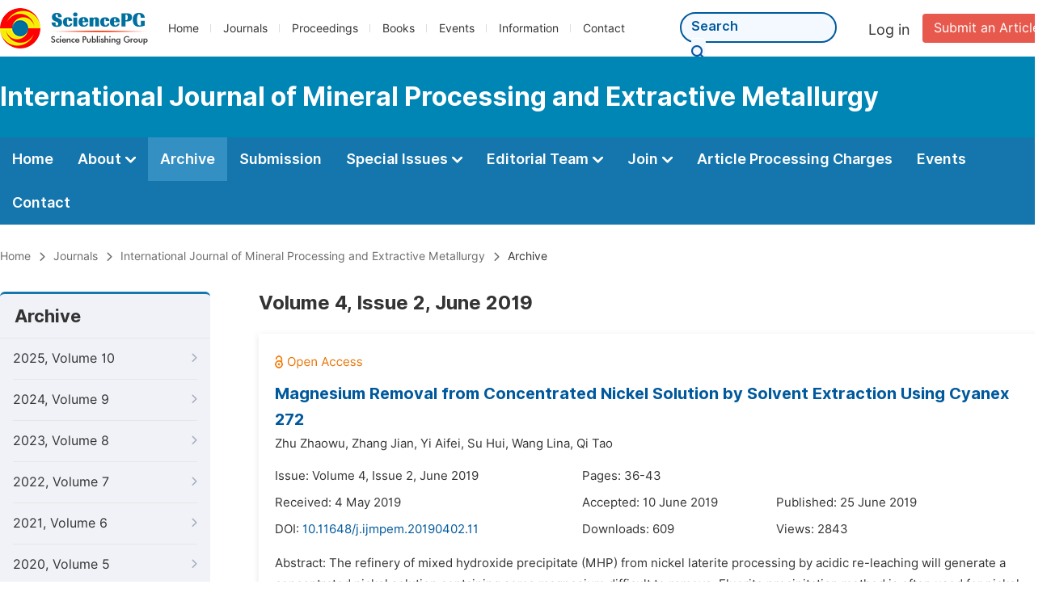

--- FILE ---
content_type: text/html;charset=UTF-8
request_url: https://sciencepublishinggroup.com/journal/371/archive/3710402
body_size: 38088
content:
<!doctype html>
<html>
<head>
<title>Archive:: International Journal of Mineral Processing and Extractive Metallurgy:: Science Publishing Group</title>
<meta name="description" content="Read the latest articles of International Journal of Mineral Processing and Extractive Metallurgyat Science Publishing Group.">
<meta name="Keywords" content="International Journal of Mineral Processing and Extractive Metallurgy">
<link rel="stylesheet" href="/js/bootstrap/css/bootstrap.min.css?v=20251023113222">
<head>
  
    <meta charset="utf-8">
    
      <meta charset="utf-8">
      <link rel="stylesheet" type="text/css" href="/css/font.min.css?v=20251225091228">
      <link rel="stylesheet" type="text/css" href="/css/common.min.css?v=20251225091228">
      <link rel="stylesheet" type="text/css" href="/css/selectJournalForm.min.css?v=20251225091228">
      <link rel="stylesheet" href="/css/all.min.css?v=20251225091228">
      <link rel="stylesheet" href="/css/problem_feedback.min.css?v=20251225091228">
      <script src="/js/jquery-1.11.3.min.js?v=20251225091228"></script>
      <script src="/js/clipboard/clipboard.min.js?v=20251225091228"></script>
      <script src="/js/common.min.js?v=20251225091228"></script>
      <script src="/js/jquery.sticky-sidebar.min.js?v=20251225091228"></script>
      <script src="/js/customsize-validate.min.js?v=20251225091228"></script>

      <script src="/ajax/libs/layer/layer.min.js?v=20251225091228"></script>
      <script src="/ajax/libs/layer/lang/en.js?v=20251225091228"></script>
    
    <link rel="stylesheet" type="text/css" href="/journal/css/journal_common.min.css?v=20251225091228">
    <script src="/js/layout/decorator_single_journal.min.js?v=20251225091228"></script>
  
</head>
<script src="/js/bootstrap/js/bootstrap.min.js?v=20251023113222"></script>
<link rel="stylesheet" type="text/css" href="/journal/css/journal_archive.min.css?v=20251023113222">
<script src="/journal/js/journal_archive.min.js?v=20251023113222"></script>

      <link rel="stylesheet" type="text/css" href="/journal/css/downloadValidation.min.css?v=20241122084834">
      <script type="text/javascript" src="/journal/js/downloadValidation.min.js?v=20241122084834"></script>
    
</head>

<body>
	

  <div class="header">
    <div class="spg_item">
      <div class="content clearfix">
        <div class="logo left">
          <a href="/" target="_blank"><img src="/img/logo.png"></a>
        </div>
        <div class="spg_nav left">
          <ul>
            <li class="left">
              <a href="/" target="_blank">Home</a>
            </li>
            <li class="left">
              <a href="/journals/browse-by-subject" target="_blank">Journals</a>
            </li>
            <li class="left">
              <a href="/proceedings" target="_blank">Proceedings</a>
            </li>
            <li class="left">
              <a href="/books" target="_blank">Books</a>
            </li>
            <li class="left">
              <a href="/events" target="_blank">Events</a>
            </li>
            <li class="left">
              <a href="/information/for-authors" target="_blank">Information</a>
            </li>
            <li class="left">
              <a href="/contact" target="_blank">Contact</a>
            </li>
          </ul>
        </div>

       <div class="submit_item right">
          <a href="/submit-an-article" class="submit" target="_blank">Submit an Article</a>
        </div>
        <div class="single_login_item right">
          <div class="single_login_register">
            <a href="https://sso.sciencepg.com/login" target="_blank" class="single_login">
              Log in
            </a>
            <!--
            <span>|</span>
            <a th:href="${commonAddress.ssoPath + 'register'}" target="_blank">
              Register
            </a>
            -->
          </div>
        </div>
        <div class="single_search left">
          <form class="search" action="/search-results" type="get" target="_blank">
            <input type="text" placeholder="Search" name="searchWord" min="2" max="512">
            <button type="submit" class="single_search_btn"><i class="fas fa-search"></i></button>
          </form>
        </div>
        
      </div>
    </div>
  </div>
  
    <div class="journal_item">
      <div class="content position">
        <div class="journal_item_box clearfix">
          <div class="journal_name_item table">
            <a href="/journal/371/home" target="_blank"><h3>International Journal of Mineral Processing and Extractive Metallurgy</h3></a>
          </div>
          <div class="search_item table" style="display: none;">
            <form class="example" action="/static">
              <input type="text" placeholder="Search title, athors, keyword or doi" name="search">
              <button type="submit"><i class="fas fa-search"></i></button>
            </form>
          </div>
        </div>
      </div>
    </div>
  
  <div class="journal_nav_item">
    <div class="content">
      <ul class="clearfix">
        <li>
          <a class="first_nav" href="/journal/371/home">Home</a>
        </li>
        <li>
          <a class="first_nav" href="/journal/371/about">About <img src="/img/tranger.png"></a>
          <div class="journal_second_menu clearfix">
            <div class="col1 left">
              <div class="journal_menu_link">
                <a href="/journal/371/about">Aims and Scope</a>
              </div>
              <div class="journal_menu_link">
                <a href="/journal/371/abstracting-and-indexing" style="font-family: &#39;Inter SemiBold&#39;; color: #00aade;">Abstracting and Indexing</a>
              </div>
              <div class="journal_menu_link">
                <a href="/journal/371/article-processing-charges">Article Processing Charges</a>
              </div>
              <div style="height: 10px;"></div>
              <div class="journal_menu_link">
                <a href="/journal/371/events">AcademicEvents</a>
              </div>
            </div>
            <div class="col2 left">
              <div class="journal_menu_link">
                <a href="/journal/371/submission-guidelines">Submission Guidelines</a>
              </div>
              <div class="journal_menu_link">
                <a href="/journal/371/preparing-manuscript">Preparing Your Manuscript</a>
              </div>
              <div class="journal_menu_link">
                <a href="/journal/371/supporting-information">Supporting Information</a>
              </div>
              <div class="journal_menu_link">
                <a href="/journal/371/editorial-process">Editorial Process</a>
              </div>
              <div class="journal_menu_link">
                <a href="/journal/371/manuscript-transfers">Manuscript Transfers</a>
              </div>
              <div class="journal_menu_link">
                <a href="/journal/371/promoting-your-publication">Promoting Your Publication</a>
              </div>
            </div>
            <div class="col3 left">
              <div class="journal_menu_link">
                <a href="/journal/371/peer-review-at-sciencepg">Peer Review at SciencePG</a>
              </div>
              <div class="journal_menu_link">
                <a href="/journal/371/open-access">Open Access Policy</a>
              </div>
              <div class="journal_menu_link">
                <a href="/journal/371/copyright">Copyright and Licensing</a>
              </div>
              <div class="journal_menu_link">
                <a href="/journal/371/publication-ethics">Publication Ethics</a>
              </div>
            </div>
          </div>
        </li>
        <li class="active">
          <a href="/journal/371/archive" class="first_nav">Archive</a>
        </li>
        <li>
          <a href="/journal/371/submit-an-article" class="first_nav">Submission</a>
        </li>
        <li>
          <a href="/journal/371/propose-a-special-issue" class="first_nav">Special Issues <img src="/img/tranger.png"></a>
          <div class="journal_second_menu clearfix">
            <div class="col3 left">
              <div class="journal_menu_link">
                <a href="/journal/371/special-issue-guidelines">Special Issue Guidelines</a>
              </div>
              <div class="journal_menu_link">
                <a href="/journal/371/propose-a-special-issue">Propose a Special Issue</a>
              </div>
              
              
              <div class="journal_menu_link">
                <a href="/journal/371/conference-special-issue">Conference Special Issue</a>
              </div>
            </div>
          </div>
        </li>
        <li>
          <a href="/journal/371/editorial-team" class="first_nav">Editorial Team <img src="/img/tranger.png"></a>
          <div class="journal_second_menu clearfix">
            <div class="col3 left">
              <div class="journal_menu_link">
                
              </div>
              <div class="journal_menu_link">
                
              </div>
              <div class="journal_menu_link">
                
              </div>
              <div class="journal_menu_link">
                
              </div>
              <!--
              <div class="journal_menu_link">
                <a th:href="${'/journal/' + journalID + '/editorial-team#Senior_Associate_Editor'}" th:if="${!#lists.isEmpty(editorialBoard.getSeniorsAssociateEditors())}">Senior Associate Editor<th:block th:if="${editorialBoard.getSeniorsAssociateEditors().size() > 1}">s</th:block></a>
              </div>
              -->
              <div class="journal_menu_link">
                <a href="/journal/371/editorial-team#Editorial_Board_Member">Editorial Board Members</a>
              </div>
              <div class="journal_menu_link">
                
              </div>
              <div class="journal_menu_link">
                <a href="/journal/371/reviewers">Reviewers</a>
              </div>
            </div>
          </div>
        </li>
        <!--
        <li th:class="${(activeTabName == 'Reviewers' ? 'active' : '')}">
          <a th:href="${'/journal/' + journalID + '/reviewers'}" class="first_nav">Reviewers <img src="/img/tranger.png"></a>
          <div class="journal_second_menu clearfix">
            <div class="col3 left">
              <div class="journal_menu_link">
                <a th:href="${'/journal/' + journalID + '/reviewers'}">Reviewers</a>
              </div>
              <div class="journal_menu_link">
                <a th:href="${'/journal/' + journalID + '/join-us#Become_a_Reviewer'}">Become a Reviewer</a>
              </div>
            </div>
          </div>
        </li>
        -->
        <li>
          <a href="/journal/371/join-us" class="first_nav">Join <img src="/img/tranger.png"></a>
          <div class="journal_second_menu clearfix">
            <div class="col3 left">
              <div class="journal_menu_link">
                <a href="/journal/371/join-us#Join_as_Editor-in-Chief">Join as Editor-in-Chief</a>
              </div>
              <div class="journal_menu_link">
                <a href="/journal/371/join-us#Join_as_Senior_Editor">Join as Senior Editor</a>
              </div>
              <!--
              <div class="journal_menu_link">
                <a th:href="${'/journal/' + journalID + '/join-us#Join_as_Senior_Associate_Editor'}">Join as Senior Associate Editor</a>
              </div>
              -->
              <div class="journal_menu_link">
                <a href="/journal/371/join-us#Join_as_Editorial_Board_Member">Join as Editorial Board Member</a>
              </div>
              <div class="journal_menu_link">
                <a href="/journal/371/join-us#Become_a_Reviewer">Become a Reviewer</a>
              </div>
              <div class="journal_menu_link">
                <a href="/journal/371/join-us#Launch_a_New_Journal">Launch a New Journal</a>
              </div>
            </div>
          </div>
        </li>
        <li>
          <a href="/journal/371/article-processing-charges" class="first_nav">Article Processing Charges</a>
        </li>
        <li>
          <a href="/journal/371/events" class="first_nav">Events</a>
        </li>
        <li>
          <a href="/journal/371/contact" class="first_nav">Contact</a>
        </li>
      </ul>
    </div>
  </div>

	
  <div class="page_nav_track" id="Back_to_top">
    <div class="content">
      <nav>
        <ul>
          <li>
            <a href="/" class="tohead">Home</a>
          </li>
          <li>
            <span><i class="fas fa-chevron-right"></i></span>
            <a href="/journals/browse-by-subject" class="tohead">Journals</a>
          </li>
          <li>
            <span><i class="fas fa-chevron-right"></i></span>
            <a href="/journal/371/home" class="tohead">International Journal of Mineral Processing and Extractive Metallurgy</a>
          </li>
          
          
          <li>
            <span><i class="fas fa-chevron-right"></i></span>
            Archive
          </li>
        </ul>
      </nav>
    </div>
  </div>


	<div>
		<div class="content clearfix">

			

			<div class="archive_nav left">

				<div class="archive_nav_title">
					Archive
				</div>
				<ul>
						<li class="archive_li">
							<p class="vol ">
								2025, Volume 10
								<i class="fas fa-chevron-right"></i>
							</p>
							<ol>
								<li class="issue_li">
									<a href="/journal/371/archive/3711004">Issue 4, Dec.</a>

									
								</li>
								<li class="issue_li">
									<a href="/journal/371/archive/3711003">Issue 3, Sep.</a>

									
								</li>
								<li class="issue_li">
									<a href="/journal/371/archive/3711002">Issue 2, Jun.</a>

									
								</li>
								<li class="issue_li">
									<a href="/journal/371/archive/3711001">Issue 1, Mar.</a>

									
								</li>
							</ol>
						</li>
						<li class="archive_li">
							<p class="vol ">
								2024, Volume 9
								<i class="fas fa-chevron-right"></i>
							</p>
							<ol>
								<li class="issue_li">
									<a href="/journal/371/archive/3710902">Issue 2, Dec.</a>

									
								</li>
								<li class="issue_li">
									<a href="/journal/371/archive/3710901">Issue 1, Sep.</a>

									
								</li>
							</ol>
						</li>
						<li class="archive_li">
							<p class="vol ">
								2023, Volume 8
								<i class="fas fa-chevron-right"></i>
							</p>
							<ol>
								<li class="issue_li">
									<a href="/journal/371/archive/3710802">Issue 2, Jun.</a>

									
								</li>
								<li class="issue_li">
									<a href="/journal/371/archive/3710801">Issue 1, Mar.</a>

									
								</li>
							</ol>
						</li>
						<li class="archive_li">
							<p class="vol ">
								2022, Volume 7
								<i class="fas fa-chevron-right"></i>
							</p>
							<ol>
								<li class="issue_li">
									<a href="/journal/371/archive/3710704">Issue 4, Dec.</a>

									
								</li>
								<li class="issue_li">
									<a href="/journal/371/archive/3710703">Issue 3, Sep.</a>

									
								</li>
								<li class="issue_li">
									<a href="/journal/371/archive/3710702">Issue 2, Jun.</a>

									
								</li>
								<li class="issue_li">
									<a href="/journal/371/archive/3710701">Issue 1, Mar.</a>

									
								</li>
							</ol>
						</li>
						<li class="archive_li">
							<p class="vol ">
								2021, Volume 6
								<i class="fas fa-chevron-right"></i>
							</p>
							<ol>
								<li class="issue_li">
									<a href="/journal/371/archive/3710604">Issue 4, Dec.</a>

									
								</li>
								<li class="issue_li">
									<a href="/journal/371/archive/3710603">Issue 3, Sep.</a>

									
								</li>
								<li class="issue_li">
									<a href="/journal/371/archive/3710602">Issue 2, Jun.</a>

									
								</li>
								<li class="issue_li">
									<a href="/journal/371/archive/3710601">Issue 1, Mar.</a>

									
								</li>
							</ol>
						</li>
						<li class="archive_li">
							<p class="vol ">
								2020, Volume 5
								<i class="fas fa-chevron-right"></i>
							</p>
							<ol>
								<li class="issue_li">
									<a href="/journal/371/archive/3710504">Issue 4, Dec.</a>

									
								</li>
								<li class="issue_li">
									<a href="/journal/371/archive/3710503">Issue 3, Sep.</a>

									
								</li>
								<li class="issue_li">
									<a href="/journal/371/archive/3710502">Issue 2, Jun.</a>

									
								</li>
								<li class="issue_li">
									<a href="/journal/371/archive/3710501">Issue 1, Mar.</a>

									
								</li>
							</ol>
						</li>
						<li class="archive_li">
							<p class="vol vol_active">
								2019, Volume 4
								<i class="fas fa-chevron-down"></i>
							</p>
							<ol style="display:block">
								<li class="issue_li">
									<a href="/journal/371/archive/3710404">Issue 4, Dec.</a>

									
								</li>
								<li class="issue_li">
									<a href="/journal/371/archive/3710403">Issue 3, Sep.</a>

									
								</li>
								<li class="issue_li">
									<a href="/journal/371/archive/3710402"
									   class="issue_active">Issue 2, Jun.</a>

									
								</li>
								<li class="issue_li">
									<a href="/journal/371/archive/3710401">Issue 1, Mar.</a>

									
								</li>
							</ol>
						</li>
						<li class="archive_li">
							<p class="vol ">
								2018, Volume 3
								<i class="fas fa-chevron-right"></i>
							</p>
							<ol>
								<li class="issue_li">
									<a href="/journal/371/archive/3710304">Issue 4, Dec.</a>

									
								</li>
								<li class="issue_li">
									<a href="/journal/371/archive/3710303">Issue 3, Sep.</a>

									
								</li>
								<li class="issue_li">
									<a href="/journal/371/archive/3710302">Issue 2, Jun.</a>

									
								</li>
								<li class="issue_li">
									<a href="/journal/371/archive/3710301">Issue 1, Mar.</a>

									
								</li>
							</ol>
						</li>
						<li class="archive_li">
							<p class="vol ">
								2017, Volume 2
								<i class="fas fa-chevron-right"></i>
							</p>
							<ol>
								<li class="issue_li">
									<a href="/journal/371/archive/3710206">Issue 6, Nov.</a>

									
								</li>
								<li class="issue_li">
									<a href="/journal/371/archive/3710205">Issue 5, Sep.</a>

									
								</li>
								<li class="issue_li">
									<a href="/journal/371/archive/3710204">Issue 4, Jul.</a>

									
								</li>
								<li class="issue_li">
									<a href="/journal/371/archive/3710203">Issue 3, May</a>

									
								</li>
								<li class="issue_li">
									<a href="/journal/371/archive/3710202">Issue 2, Mar.</a>

									
								</li>
								<li class="issue_li">
									<a href="/journal/371/archive/3710201">Issue 1, Jan.</a>

									
								</li>
							</ol>
						</li>
						<li class="archive_li">
							<p class="vol ">
								2016, Volume 1
								<i class="fas fa-chevron-right"></i>
							</p>
							<ol>
								<li class="issue_li">
									<a href="/journal/371/archive/3710105">Issue 5, Nov.</a>

									
								</li>
								<li class="issue_li">
									<a href="/journal/371/archive/3710104">Issue 4, Sep.</a>

									
								</li>
								<li class="issue_li">
									<a href="/journal/371/archive/3710103">Issue 3, Jul.</a>

									
								</li>
								<li class="issue_li">
									<a href="/journal/371/archive/3710102">Issue 2, May</a>

									
								</li>
								<li class="issue_li">
									<a href="/journal/371/archive/3710101">Issue 1, Mar.</a>

									
								</li>
							</ol>
						</li>
					</ul>
			</div>

			<div class="right_content right">
				<h2>Volume 4, Issue 2, June 2019</h2>
				<input type="hidden" value="https://w.sciencepublishinggroup.com/" id="totalizationUrl">
				<div class="article_list">
					<ul>
							<li>
								<img src="/img/oa.png" class="oa_icon">
								<p class="article_title"><a href="/article/10.11648/j.ijmpem.20190402.11" target="_blank">Magnesium Removal from Concentrated Nickel Solution by Solvent Extraction Using Cyanex 272</a></p>

								<div class="info_div clearfix">
									<p class="authors">
										
											
											
												<span style="display: inline-block;">Zhu Zhaowu,</span>
											
										
											
											
												<span style="display: inline-block;">Zhang Jian,</span>
											
										
											
											
												<span style="display: inline-block;">Yi Aifei,</span>
											
										
											
											
												<span style="display: inline-block;">Su Hui,</span>
											
										
											
											
												<span style="display: inline-block;">Wang Lina,</span>
											
										
											
											
												<span style="display: inline-block;">Qi Tao</span>
											
										
									</p>
								</div>
								<div class="info_div clearfix">
									<div class="col_1">
										Issue:
										Volume 4, Issue 2, June 2019
									</div>
									<div class="col_2">
										Pages:
										36-43
									</div>
								</div>
								<div class="info_div clearfix">
									<div class="col_1">Received:
										4 May 2019
									</div>
									<div class="col_2">Accepted:
										10 June 2019
									</div>
									<div class="col_3">Published:
										25 June 2019
									</div>
								</div>
								<div class="info_div clearfix totalizationInfo" data="10039429">
									
										
											<div class="col_1">
												DOI:
												<a href="https://doi.org/10.11648/j.ijmpem.20190402.11" target="_blank">10.11648/j.ijmpem.20190402.11</a>
												
											</div>

											<div class="col_2">Downloads: <span id="spanDownloads-10039429" class="spanDownloads"></span></div>
											<div class="col_3">Views: <span class="spanViews"></span></div>
										

										
									
								</div>
								
								<div class="abstract">
									
									
										<span class="all" style="display: none;">Abstract: The refinery of mixed hydroxide precipitate (MHP) from nickel laterite processing by acidic re-leaching will generate a concentrated nickel solution containing some magnesium difficult to remove. Fluorite precipitation method is often used for nickel purification from magnesium contamination, causing serious risk of environmental pollution. Solvent extraction technology has obvious advantages in metal separation and purification which has been widely used in nickel cobalt industries. Magnesium separation from nickel in a synthetic re-leach solution by solvent extraction using Cyanex 272 (bis (2, 4, 4-trimethylpentyl) phosphinic acid)) and its analogue of P 507 (2-ethylhexyl phosphonic acid mono-2-ethylhexyl ester) was studied. It was found that the separation factor of magnesium over nickel reached higher than 200 at pH 5.5, which is much better than that of P507 with the maximum separation factor of 88 at pH 5.0. The conditions including equilibrium pH, organic concentration and A/O ratio for metal extraction and separation of Mg and Ca from nickel with Cyanex 272 in a concentrated synthetic nickel solution were optimized. A five-stage counter-current batch continuous test was carried out with Cyanex 272 under optimized conditions. More than 99% of the magnesium was removed from the synthetic solution containing 3.4 g/L Mg and 106 g/L Ni using 0.5 M Cyanex 272, leaving only 38 mg/L Mg in the purified nickel solution, which is suitable for the electrowinning.</span>
										<span class="part">Abstract: The refinery of mixed hydroxide precipitate (MHP) from nickel laterite processing by acidic re-leaching will generate a concentrated nickel solution containing some magnesium difficult to remove. Fluorite precipitation method is often used for nickel purification from magnesium contamination, causing serious risk of environmental pollution. Solvent...</span>
										<span class="more" style="text-decoration: underline;">Show More</span>
									
								</div>

								<div class="operate_button clearfix">
									

									<a href="javascript:;" class="left"
									   onclick="downLoadArticle(10039429, &quot;https:\/\/w.sciencepublishinggroup.com\/&quot;, &#39;.spanDownloads&#39;, &quot;https:\/\/article.sciencepublishinggroup.com\/&quot;, &quot;pdf\/ijmpem.20190402.11&quot;, false)"
									>
										<div>
											<span class="buttton_icon download"><i class="fas fa-arrow-down" /></i></span><span class="btn_name">Download PDF</span>
										</div>
									</a>

									<a href="/article/10.11648/j.ijmpem.20190402.11" target="_blank" class="left">
										<div>
											<span class="buttton_icon view"><i class="fas fa-eye"></i></span><span class="btn_name">View Online</span>
										</div>
									</a>
								</div>
							</li>
							<li>
								<img src="/img/oa.png" class="oa_icon">
								<p class="article_title"><a href="/article/10.11648/j.ijmpem.20190402.12" target="_blank">Effluents Treatment Generated by Biolixiviation in the Extraction of Precious Metals through Selective Recovery of Iron, Copper and Zinc</a></p>

								<div class="info_div clearfix">
									<p class="authors">
										
											
											
												<span style="display: inline-block;">Zambrano Johanna,</span>
											
										
											
											
												<span style="display: inline-block;">Zambrano Johnny</span>
											
										
									</p>
								</div>
								<div class="info_div clearfix">
									<div class="col_1">
										Issue:
										Volume 4, Issue 2, June 2019
									</div>
									<div class="col_2">
										Pages:
										44-50
									</div>
								</div>
								<div class="info_div clearfix">
									<div class="col_1">Received:
										16 July 2019
									</div>
									<div class="col_2">Accepted:
										12 August 2019
									</div>
									<div class="col_3">Published:
										2 September 2019
									</div>
								</div>
								<div class="info_div clearfix totalizationInfo" data="10041402">
									
										
											<div class="col_1">
												DOI:
												<a href="https://doi.org/10.11648/j.ijmpem.20190402.12" target="_blank">10.11648/j.ijmpem.20190402.12</a>
												
											</div>

											<div class="col_2">Downloads: <span id="spanDownloads-10041402" class="spanDownloads"></span></div>
											<div class="col_3">Views: <span class="spanViews"></span></div>
										

										
									
								</div>
								
								<div class="abstract">
									
									
										<span class="all" style="display: none;">Abstract: Bioleaching comprises the use of microorganisms for metal-extraction processes from sulphide ores. During these complex processes, sulphides are oxidized to sulphates with the generation of heat. As a result, gold, silver, and other precious metals are liberated from the sulphide matrix, improving their recovery after further processing. A drawback of bioleaching processes is the generation of significant amounts of acid solutions with high heavy metal concentrations. If untreated, these acid solutions may alter the physical and chemical characteristics of water and its surroundings, with high impact to aquatic ecosystems. High heavy metal concentrations in solution may also result in pollution to living organisms. A feasible method to treat bioleaching-generated solutions is selective precipitation. This investigation presents the conditions for a successful individual recovery of the main base metals contained in a bioleaching solution with high copper, zinc, and iron concentrations by pH-based selective precipitation. Tests were made with standard solutions of known concentrations of copper, iron, lead and zinc and by titration the concentrations were checked; which allowed to validate the volumetric titration method. The selective precipitation of heavy metals was carried out in three phases using real acid main drainage and bioleaching solutions generated at the laboratory. The first phase in a pH range of 2 to 4 to recover iron; the second phase in a pH range of 4 to 6 to recover copper; and the third phase in a pH range of 6 to 10 to recover zinc. The selective precipitation allowed the heavy metals to be completely removed from the solution or to achieve concentrations below the maximum allowable limit to be discharged to a body of water or public sewer. Results portray that the variation of pH is an effective method, easy to use and not expensive, feasible to be used in the purification of waters that have been polluted with heavy metals.</span>
										<span class="part">Abstract: Bioleaching comprises the use of microorganisms for metal-extraction processes from sulphide ores. During these complex processes, sulphides are oxidized to sulphates with the generation of heat. As a result, gold, silver, and other precious metals are liberated from the sulphide matrix, improving their recovery after further processing. A drawback...</span>
										<span class="more" style="text-decoration: underline;">Show More</span>
									
								</div>

								<div class="operate_button clearfix">
									

									<a href="javascript:;" class="left"
									   onclick="downLoadArticle(10041402, &quot;https:\/\/w.sciencepublishinggroup.com\/&quot;, &#39;.spanDownloads&#39;, &quot;https:\/\/article.sciencepublishinggroup.com\/&quot;, &quot;pdf\/ijmpem.20190402.12&quot;, false)"
									>
										<div>
											<span class="buttton_icon download"><i class="fas fa-arrow-down" /></i></span><span class="btn_name">Download PDF</span>
										</div>
									</a>

									<a href="/article/10.11648/j.ijmpem.20190402.12" target="_blank" class="left">
										<div>
											<span class="buttton_icon view"><i class="fas fa-eye"></i></span><span class="btn_name">View Online</span>
										</div>
									</a>
								</div>
							</li>
						</ul>
				</div>
			</div>
		</div>


		
      <div class="modal fade" id="downloadValidationModal" tabindex="-1" aria-labelledby="exampleModalScrollableTitle" aria-hidden="true">
        <div class="modal-dialog modal-dialog-scrollable modal-lg modal-dialog-centered">
          <div class="modal-content">
            <div class="modal-header">
              <h5 class="modal-title">Verification Code</h5>
              <button type="button" class="close" data-dismiss="modal" aria-label="Close">
                <span aria-hidden="true">&times;</span>
              </button>
            </div>
            <div class="modal-body">
              <div class="code_item">
                <input type="hidden" id="downloadValidationVisitId" value="672ee73d-5282-46f4-b0a7-edc882c3af08">
                <input type="hidden" id="downloadValidationUrl" value="https://article.sciencepublishinggroup.com/">
                <input type="hidden" id="downloadValidationWebsite">
                <input type="text" id="downloadValidationCode" name="downloadValidationCode" class="fm_code" maxlength="10" onkeyup="hideError(this, '.pCodeError,.pVerificationCodeError')" placeholder="Please type captcha">
                <img src="https://article.sciencepublishinggroup.com/captcha/captchaImage?type=math&amp;visitId=672ee73d-5282-46f4-b0a7-edc882c3af08" onclick="downloadValidation.fun.refreshCaptcha()" id="downloadValidationCaptcha" class="vercode">
                <a class="renew" onclick="downloadValidation.fun.refreshCaptcha()">Renew</a>
                <p class="error pCodeError" style="display: none;"><i class="fas fa-exclamation-triangle"></i>The captcha is required.</p>
                <p class="error pVerificationCodeError" style="display: none;"><i class="fas fa-exclamation-triangle"></i>Captcha is not valid.</p>
              </div>
            </div>
            <div class="modal-footer">
              <button type="button" class="btn btn-primary confirm-btn" onclick="downloadValidation.fun.downloadArticle()">Confirm</button>
              <button type="button" class="btn btn-secondary" data-dismiss="modal">Cancel</button>
            </div>
          </div>
        </div>
      </div>
    
	</div>

	
      <div class="footer">
        <div class="content clearfix">
          <div class="foot_item" style="width:408px;">
            <p class="foot_p"><a href="/about-sciencepg" target="_blank">About Us</a></p>
            <p class="foot_about"><a href="/about-sciencepg" target="_blank">Science Publishing Group (SciencePG) is an Open Access publisher, with more than 300 online, peer-reviewed journals covering a wide range of academic disciplines.</a></p>
            <p class="foot_more_link"><a href="/about-sciencepg" target="_blank" class="foot_about_more">Learn More About SciencePG <i class="fas fa-angle-right"></i></a></p>
            <div class="foot_logo">
              <a href="/" target="_blank"><img src="/img/foot_logo.png"></a>
            </div>
          </div>
          <div class="foot_item">
            <p class="foot_p">Products</p>
            <div class="foot_link">
              <ul>
                <li>
                  <a href="/journals/browse-by-subject" target="_blank">Journals</a>
                </li>
                <li>
                  <a href="/special-issues/ongoing" target="_blank">Special Issues</a>
                </li>
                <li>
                  <a href="/proceedings" target="_blank">Proceedings</a>
                </li>
                <li>
                  <a href="/books" target="_blank">Books</a>
                </li>
                <li>
                  <a href="https://www.academicevents.org" target="_blank">AcademicEvents</a>
                </li>
                <li>
                  <a href="https://scholarprofiles.com/" target="_blank">ScholarProfiles</a>
                </li>
              </ul>
            </div>
          </div>
          <div class="foot_item" style="margin-right: 40px;">
            <p class="foot_p">Information</p>
            <div class="foot_link">
              <ul>
                <li>
                  <a href="/information/for-authors" target="_blank">For Authors</a>
                </li>
                <li>
                  <a href="/information/for-reviewers" target="_blank">For Reviewers</a>
                </li>
                <li>
                  <a href="/information/for-editors" target="_blank">For Editors</a>
                </li>
                <li>
                  <a href="/information/for-conference-organizers" target="_blank">For Conference Organizers</a>
                </li>
                <li>
                  <a href="/information/for-librarians" target="_blank">For Librarians</a>
                </li>
                <li>
                  <a href="/information/article-processing-charges" target="_blank">Article Processing Charges</a>
                </li>
              </ul>
            </div>
          </div>
          <div class="foot_item" style="margin-top:34px;">
            <div class="foot_link">
              <ul>
                <li>
                  <a href="/special-issues/guidelines" target="_blank">Special Issues Guidelines</a>
                </li>
                <li>
                  <a href="/information/editorial-process" target="_blank">Editorial Process</a>
                </li>
                <li>
                  <a href="/information/peer-review-at-sciencepg" target="_blank">Peer Review at SciencePG</a>
                </li>
                <li>
                  <a href="/information/open-access" target="_blank">Open Access</a>
                </li>
                <li>
                  <a href="/information/ethical-guidelines" target="_blank">Ethical Guidelines</a>
                </li>
              </ul>
            </div>
          </div>
          <div class="foot_item double_box">
            <p class="foot_p">Important Link</p>
            <div class="foot_link">
              <ul>
                <li>
                  <a href="/submit-an-article" target="_blank">Manuscript Submission</a>
                </li>
                <li>
                  <a href="/special-issues/propose" target="_blank">Propose a Special Issue</a>
                </li>
                <li>
                  <a href="/join-us#Join_as_Editorial_Board_Member" target="_blank">Join as Editorial Board Member</a>
                </li>
                <li>
                  <a href="/join-us#Become_a_Reviewer" target="_blank">Become a Reviewer</a>
                </li>
              </ul>
            </div>
          </div>
        </div>
      </div>
      <div class="copyright">Copyright © 2012 -- 2026 Science Publishing Group – All rights reserved.</div>
    
</body>
</html>
